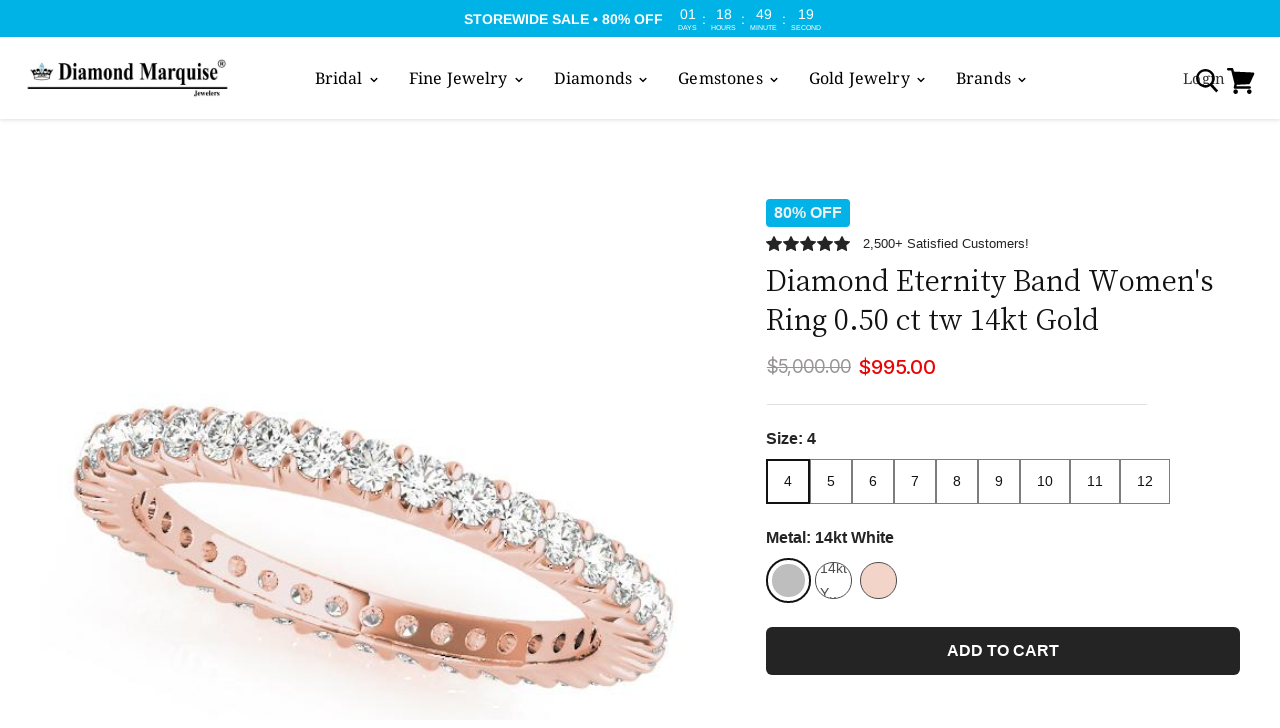

--- FILE ---
content_type: text/plain; charset=utf-8
request_url: https://d-ipv6.mmapiws.com/ant_squire
body_size: 168
content:
diamondmarquise.com;019bd5f3-21d7-7379-8476-72150fcda6fb:11de7555b8b4af8c47cfc080a6ac78f95200e1dc